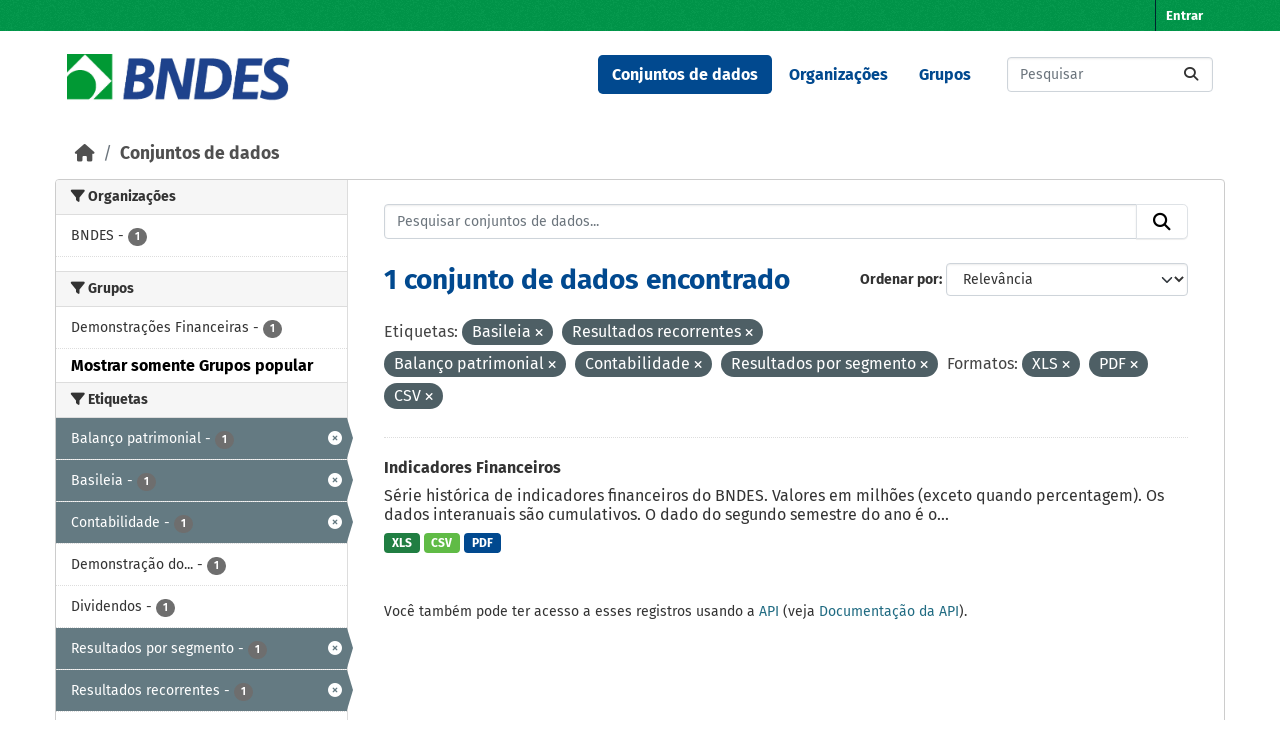

--- FILE ---
content_type: text/html; charset=utf-8
request_url: https://dadosabertos.bndes.gov.br/dataset?tags=Basileia&res_format=XLS&tags=Resultados+recorrentes&res_format=PDF&res_format=CSV&_groups_limit=0&tags=Balan%C3%A7o+patrimonial&tags=Contabilidade&tags=Resultados+por+segmento
body_size: 48341
content:
<!DOCTYPE html>
<!--[if IE 9]> <html lang="pt_BR" class="ie9"> <![endif]-->
<!--[if gt IE 8]><!--> <html lang="pt_BR"  > <!--<![endif]-->
  <head>
    <meta charset="utf-8" />
      <meta name="csrf_field_name" content="_csrf_token" />
      <meta name="_csrf_token" content="ImZhZjdmZDM2YzhkZWU4MDNjMDgyNjQ2ZTkwYWU5MDdjNmFkZWZjYTQi.aXGZxQ._YMyKAWxpkcEu1xuos19ZYI9sXo" />

      <meta name="generator" content="ckan 2.11.3" />
      <meta name="viewport" content="width=device-width, initial-scale=1.0">
    <title>Conjunto de dados - Portal de Dados Abertos do BNDES</title>

    
    <link rel="shortcut icon" href="/base/images/ckan.ico" />
    
      
      
      
    

    
    <link href="/webassets/base/51d427fe_main.css" rel="stylesheet"/><style>
        /* CORES BNDES

guia da marca
https://www.bndes.gov.br/wps/wcm/connect/site/74114779-97fb-4026-a3c4-bbff80512450/Guia_de_Marca_BNDES_nov2022.pdf?MOD=AJPERES&CVID=ojen7.J

Tem erros, então peguei as cores pelo conta gotas do Gimp
*/



:root {
    --primario-verde: #00984a;
    --primario-azul: #01498f;

    --secundario-verde-claro: #60bb46;
    --secundario-azul-claro: #0078c0;

    --terciario-prata-esverdeado: #a6c5b2;
    --terciario-prata: #dcdddf;
    --terciario-verde-azulado: #00937d;
    --terciario-azul-escuro: #006096;
    --terciario-verde-claro: #43bfb5;
    --terciario-azul-claro: #6293b1;

    /*cor fora manual*/
    --verde-escuro: #237434;
}


/* latin-ext */
@font-face {
    font-family: 'Fira Sans';
    font-style: italic;
    font-weight: 700;
    src: local('Fira Sans Bold Italic'), local('FiraSans-BoldItalic'), url(https://fonts.gstatic.com/s/firasans/v10/va9f4kDNxMZdWfMOD5VvkrByRCf2VFn2lg.woff2) format('woff2');
    unicode-range: U+0100-024F, U+0259, U+1E00-1EFF, U+2020, U+20A0-20AB, U+20AD-20CF, U+2113, U+2C60-2C7F, U+A720-A7FF;
}

/* latin */
@font-face {
    font-family: 'Fira Sans';
    font-style: italic;
    font-weight: 700;
    src: local('Fira Sans Bold Italic'), local('FiraSans-BoldItalic'), url(https://fonts.gstatic.com/s/firasans/v10/va9f4kDNxMZdWfMOD5VvkrByRCf4VFk.woff2) format('woff2');
    unicode-range: U+0000-00FF, U+0131, U+0152-0153, U+02BB-02BC, U+02C6, U+02DA, U+02DC, U+2000-206F, U+2074, U+20AC, U+2122, U+2191, U+2193, U+2212, U+2215, U+FEFF, U+FFFD;
}

/* latin */
@font-face {
    font-family: 'Fira Sans';
    font-style: normal;
    font-weight: 400;
    src: local('Fira Sans Regular'), local('FiraSans-Regular'), url(https://fonts.gstatic.com/s/firasans/v10/va9E4kDNxMZdWfMOD5Vvl4jL.woff2) format('woff2');
    unicode-range: U+0000-00FF, U+0131, U+0152-0153, U+02BB-02BC, U+02C6, U+02DA, U+02DC, U+2000-206F, U+2074, U+20AC, U+2122, U+2191, U+2193, U+2212, U+2215, U+FEFF, U+FFFD;
}

/* latin-ext */
@font-face {
    font-family: 'Fira Sans';
    font-style: normal;
    font-weight: 500;
    src: local('Fira Sans Medium'), local('FiraSans-Medium'), url(https://fonts.gstatic.com/s/firasans/v10/va9B4kDNxMZdWfMOD5VnZKveSBf6TF0.woff2) format('woff2');
    unicode-range: U+0100-024F, U+0259, U+1E00-1EFF, U+2020, U+20A0-20AB, U+20AD-20CF, U+2113, U+2C60-2C7F, U+A720-A7FF;
}

/* latin */
@font-face {
    font-family: 'Fira Sans';
    font-style: normal;
    font-weight: 500;
    src: local('Fira Sans Medium'), local('FiraSans-Medium'), url(https://fonts.gstatic.com/s/firasans/v10/va9B4kDNxMZdWfMOD5VnZKveRhf6.woff2) format('woff2');
    unicode-range: U+0000-00FF, U+0131, U+0152-0153, U+02BB-02BC, U+02C6, U+02DA, U+02DC, U+2000-206F, U+2074, U+20AC, U+2122, U+2191, U+2193, U+2212, U+2215, U+FEFF, U+FFFD;
}

/* latin-ext */
@font-face {
    font-family: 'Fira Sans';
    font-style: normal;
    font-weight: 700;
    src: local('Fira Sans Bold'), local('FiraSans-Bold'), url(https://fonts.gstatic.com/s/firasans/v10/va9B4kDNxMZdWfMOD5VnLK3eSBf6TF0.woff2) format('woff2');
    unicode-range: U+0100-024F, U+0259, U+1E00-1EFF, U+2020, U+20A0-20AB, U+20AD-20CF, U+2113, U+2C60-2C7F, U+A720-A7FF;
}

/* latin */
@font-face {
    font-family: 'Fira Sans';
    font-style: normal;
    font-weight: 700;
    src: local('Fira Sans Bold'), local('FiraSans-Bold'), url(https://fonts.gstatic.com/s/firasans/v10/va9B4kDNxMZdWfMOD5VnLK3eRhf6.woff2) format('woff2');
    unicode-range: U+0000-00FF, U+0131, U+0152-0153, U+02BB-02BC, U+02C6, U+02DA, U+02DC, U+2000-206F, U+2074, U+20AC, U+2122, U+2191, U+2193, U+2212, U+2215, U+FEFF, U+FFFD;
}

html {
    font-family: "Fira Sans", arial, sans-serif;
}

body {
    font: 1em "Fira Sans";
    font-family: "Fira Sans", arial, sans-serif;
}

/****** Cores da tela principal ******/
.masthead {
    background: white none;
}

.homepage .module-feeds {
    background: white;
}

.main {
    background: white none;
}

body {
    background-image: none;
}

.homepage .hero {
    background: transparent none;
}

h1 {
    color: var(--primario-azul);
}

code {
    color: var(--primario-verde);
}

/* cor de fundo e preenchimento do master head topo da página */
.account-masthead {
    background-color: var(--primario-verde);
}

.masthead {
    background-color: white;
}

.account-masthead .account ul li a {
    color: white;
}

.account-masthead .account ul li a:hover {
    background-color: var(--primario-azul);
}


/* reajusta a cor e o preenchimento do menu */
.masthead .navigation .nav-pills li a:hover,
.masthead .navigation .nav-pills li a:focus,
.masthead .navigation .nav-pills li.active a {
    background-color: var(--primario-azul);
    color: white;
}

/* tornar o .text-white da cor azul, não parece certo,
mas é como consegui fazer sem criar novo tema */
.navbar-light .text-white {
    color: var(--primario-azul) !important;
}


/*caixa de busca principipal*/
.homepage .module-search .module-content {
    border-radius: 3px 3px 0 0;
    background-color: var(--primario-verde);
    border-bottom: none;
}

.homepage .module-search .tags {
    background-color: var(--secundario-verde-claro);
    padding: 10px 10px 10px 10px;
    margin-top: -25px;
}


/* navegação categorias */
.masthead .main-navbar ul li a {
    color: var(--primario-azul);
    font-weight: bold;
}

.masthead .main-navbar ul li a:hover,
.masthead .main-navbar ul li.active a {
    color: white;
    background-color: var(--primario-azul);
}

/* pé da página */

.site-footer {
    background-color: var(--primario-verde);
}



/*******AJUSTES ELEMENTOS ******/

.tag {
    font-size: .9em;
}

/* remove o link para página 'sobre'  */
/* do rodapé */

.site-footer .footer-links>ul:first-child {
    display: none;
}

/* da navegação*/
.masthead>ul>li.active:last-child {
    display: none;
}

.masthead .main-navbar ul li:last-child {
    display: none;
}



/* reajusta e modifica o menu */
a.logo img {
    width: 224px;
    padding-top: 7px;
}

/* reajusta o tamanho do logo */
.homepage .module-search {
    padding: 0px;
}

/* reajusta o tamanho do logo */
.homepage .module-search {
    padding: 0px;
}



/* tira sombras das caixas */
.box {
    box-shadow: 0 0 0 0px;
}

.wrapper {
    box-shadow: 0 0 0 0px;
}

/* cores dos botões de tag de tipo de arquivo */
.badge[data-format=pdf],
.badge[data-format*=pdf] {
    background-color: var(--primario-azul);
}

.badge[data-format=csv],
.badge[data-format*=csv] {
    background-color: var(--secundario-verde-claro)
}

/* some com imagem na tela principal */
section.featured.media-overlay {
    display: none;
}


body>header>div>nav>button>span {
    color: black;
}

/*apaga o "Ex. Meio Ambiente" como valor default da busca
já que este valor não retorna nada ao buscar*/
#field-main-search::placeholder {
    opacity: 0;
}

.resource-item:hover {
    background-color: var(--terciario-prata-esverdeado);
}
      </style>
    
    

  </head>

  
  <body data-site-root="https://dadosabertos.bndes.gov.br/" data-locale-root="https://dadosabertos.bndes.gov.br/" >

    
    <div class="visually-hidden-focusable"><a href="#content">Skip to main content</a></div>
  

  
    

 
<div class="account-masthead">
  <div class="container">
     
    <nav class="account not-authed" aria-label="Account">
      <ul class="list-unstyled">
        
        <li><a href="/user/login">Entrar</a></li>
         
      </ul>
    </nav>
     
  </div>
</div>

<header class="masthead">
  <div class="container">
      
    <nav class="navbar navbar-expand-lg navbar-light">
      <hgroup class="header-image navbar-left">

      
      
      <a class="logo" href="/">
        <img src="/uploads/admin/2025-02-07-194758.293250ckan-logo.jpg" alt="Portal de Dados Abertos do BNDES"
          title="Portal de Dados Abertos do BNDES" />
      </a>
      
      

       </hgroup>
      <button class="navbar-toggler" type="button" data-bs-toggle="collapse" data-bs-target="#main-navigation-toggle"
        aria-controls="main-navigation-toggle" aria-expanded="false" aria-label="Toggle navigation">
        <span class="fa fa-bars text-white"></span>
      </button>

      <div class="main-navbar collapse navbar-collapse" id="main-navigation-toggle">
        <ul class="navbar-nav ms-auto mb-2 mb-lg-0">
          
            
              
              

              <li class="active"><a href="/dataset/">Conjuntos de dados</a></li><li><a href="/organization/">Organizações</a></li><li><a href="/group/">Grupos</a></li><li><a href="/about">Sobre</a></li>
            
          </ul>

      
      
          <form class="d-flex site-search" action="/dataset/" method="get">
              <label class="d-none" for="field-sitewide-search">Search Datasets...</label>
              <input id="field-sitewide-search" class="form-control me-2"  type="text" name="q" placeholder="Pesquisar" aria-label="Pesquisar conjuntos de dados..."/>
              <button class="btn" type="submit" aria-label="Submit"><i class="fa fa-search"></i></button>
          </form>
      
      </div>
    </nav>
  </div>
</header>

  
    <div class="main">
      <div id="content" class="container">
        
          
            <div class="flash-messages">
              
                
              
            </div>
          

          
            <div class="toolbar" role="navigation" aria-label="Breadcrumb">
              
                
                  <ol class="breadcrumb">
                    
<li class="home"><a href="/" aria-label="Início"><i class="fa fa-home"></i><span> Início</span></a></li>
                    
  <li class="active"><a href="/dataset/">Conjuntos de dados</a></li>

                  </ol>
                
              
            </div>
          

          <div class="row wrapper">
            
            
            

            
              <aside class="secondary col-md-3">
                
                
  <div class="filters">
    <div>
      
        

    
    
	
	    
		<section class="module module-narrow module-shallow">
		    
			<h2 class="module-heading">
			    <i class="fa fa-filter"></i>
			    Organizações
			</h2>
		    
		    
			
			    
				<nav aria-label="Organizações">
				    <ul class="list-unstyled nav nav-simple nav-facet">
					
					    
					    
					    
					    
					    <li class="nav-item ">
						<a href="/dataset/?tags=Basileia&amp;tags=Resultados+recorrentes&amp;tags=Balan%C3%A7o+patrimonial&amp;tags=Contabilidade&amp;tags=Resultados+por+segmento&amp;res_format=XLS&amp;res_format=PDF&amp;res_format=CSV&amp;_groups_limit=0&amp;organization=bndes" title="">
						    <span class="item-label">BNDES</span>
						    <span class="hidden separator"> - </span>
						    <span class="item-count badge">1</span>

							
						</a>
					    </li>
					
				    </ul>
				</nav>

				<p class="module-footer">
				    
					
				    
				</p>
			    
			
		    
		</section>
	    
	
    

      
        

    
    
	
	    
		<section class="module module-narrow module-shallow">
		    
			<h2 class="module-heading">
			    <i class="fa fa-filter"></i>
			    Grupos
			</h2>
		    
		    
			
			    
				<nav aria-label="Grupos">
				    <ul class="list-unstyled nav nav-simple nav-facet">
					
					    
					    
					    
					    
					    <li class="nav-item ">
						<a href="/dataset/?tags=Basileia&amp;tags=Resultados+recorrentes&amp;tags=Balan%C3%A7o+patrimonial&amp;tags=Contabilidade&amp;tags=Resultados+por+segmento&amp;res_format=XLS&amp;res_format=PDF&amp;res_format=CSV&amp;_groups_limit=0&amp;groups=demonstracoes-financeiras" title="">
						    <span class="item-label">Demonstrações Financeiras</span>
						    <span class="hidden separator"> - </span>
						    <span class="item-count badge">1</span>

							
						</a>
					    </li>
					
				    </ul>
				</nav>

				<p class="module-footer">
				    
					<a href="/dataset/?tags=Basileia&amp;tags=Resultados+recorrentes&amp;tags=Balan%C3%A7o+patrimonial&amp;tags=Contabilidade&amp;tags=Resultados+por+segmento&amp;res_format=XLS&amp;res_format=PDF&amp;res_format=CSV" class="read-more">Mostrar somente Grupos popular</a>
				    
				</p>
			    
			
		    
		</section>
	    
	
    

      
        

    
    
	
	    
		<section class="module module-narrow module-shallow">
		    
			<h2 class="module-heading">
			    <i class="fa fa-filter"></i>
			    Etiquetas
			</h2>
		    
		    
			
			    
				<nav aria-label="Etiquetas">
				    <ul class="list-unstyled nav nav-simple nav-facet">
					
					    
					    
					    
					    
					    <li class="nav-item  active">
						<a href="/dataset/?tags=Basileia&amp;tags=Resultados+recorrentes&amp;tags=Contabilidade&amp;tags=Resultados+por+segmento&amp;res_format=XLS&amp;res_format=PDF&amp;res_format=CSV&amp;_groups_limit=0" title="">
						    <span class="item-label">Balanço patrimonial</span>
						    <span class="hidden separator"> - </span>
						    <span class="item-count badge">1</span>

							<span class="facet-close"> <i class="fa fa-solid fa-circle-xmark"></i></span>
						</a>
					    </li>
					
					    
					    
					    
					    
					    <li class="nav-item  active">
						<a href="/dataset/?tags=Resultados+recorrentes&amp;tags=Balan%C3%A7o+patrimonial&amp;tags=Contabilidade&amp;tags=Resultados+por+segmento&amp;res_format=XLS&amp;res_format=PDF&amp;res_format=CSV&amp;_groups_limit=0" title="">
						    <span class="item-label">Basileia</span>
						    <span class="hidden separator"> - </span>
						    <span class="item-count badge">1</span>

							<span class="facet-close"> <i class="fa fa-solid fa-circle-xmark"></i></span>
						</a>
					    </li>
					
					    
					    
					    
					    
					    <li class="nav-item  active">
						<a href="/dataset/?tags=Basileia&amp;tags=Resultados+recorrentes&amp;tags=Balan%C3%A7o+patrimonial&amp;tags=Resultados+por+segmento&amp;res_format=XLS&amp;res_format=PDF&amp;res_format=CSV&amp;_groups_limit=0" title="">
						    <span class="item-label">Contabilidade</span>
						    <span class="hidden separator"> - </span>
						    <span class="item-count badge">1</span>

							<span class="facet-close"> <i class="fa fa-solid fa-circle-xmark"></i></span>
						</a>
					    </li>
					
					    
					    
					    
					    
					    <li class="nav-item ">
						<a href="/dataset/?tags=Basileia&amp;tags=Resultados+recorrentes&amp;tags=Balan%C3%A7o+patrimonial&amp;tags=Contabilidade&amp;tags=Resultados+por+segmento&amp;res_format=XLS&amp;res_format=PDF&amp;res_format=CSV&amp;_groups_limit=0&amp;tags=Demonstra%C3%A7%C3%A3o+do+Resultado+do+Exerc%C3%ADcio+-+DRE" title="Demonstração do Resultado do Exercício - DRE">
						    <span class="item-label">Demonstração do...</span>
						    <span class="hidden separator"> - </span>
						    <span class="item-count badge">1</span>

							
						</a>
					    </li>
					
					    
					    
					    
					    
					    <li class="nav-item ">
						<a href="/dataset/?tags=Basileia&amp;tags=Resultados+recorrentes&amp;tags=Balan%C3%A7o+patrimonial&amp;tags=Contabilidade&amp;tags=Resultados+por+segmento&amp;res_format=XLS&amp;res_format=PDF&amp;res_format=CSV&amp;_groups_limit=0&amp;tags=Dividendos" title="">
						    <span class="item-label">Dividendos</span>
						    <span class="hidden separator"> - </span>
						    <span class="item-count badge">1</span>

							
						</a>
					    </li>
					
					    
					    
					    
					    
					    <li class="nav-item  active">
						<a href="/dataset/?tags=Basileia&amp;tags=Resultados+recorrentes&amp;tags=Balan%C3%A7o+patrimonial&amp;tags=Contabilidade&amp;res_format=XLS&amp;res_format=PDF&amp;res_format=CSV&amp;_groups_limit=0" title="">
						    <span class="item-label">Resultados por segmento</span>
						    <span class="hidden separator"> - </span>
						    <span class="item-count badge">1</span>

							<span class="facet-close"> <i class="fa fa-solid fa-circle-xmark"></i></span>
						</a>
					    </li>
					
					    
					    
					    
					    
					    <li class="nav-item  active">
						<a href="/dataset/?tags=Basileia&amp;tags=Balan%C3%A7o+patrimonial&amp;tags=Contabilidade&amp;tags=Resultados+por+segmento&amp;res_format=XLS&amp;res_format=PDF&amp;res_format=CSV&amp;_groups_limit=0" title="">
						    <span class="item-label">Resultados recorrentes</span>
						    <span class="hidden separator"> - </span>
						    <span class="item-count badge">1</span>

							<span class="facet-close"> <i class="fa fa-solid fa-circle-xmark"></i></span>
						</a>
					    </li>
					
				    </ul>
				</nav>

				<p class="module-footer">
				    
					
				    
				</p>
			    
			
		    
		</section>
	    
	
    

      
        

    
    
	
	    
		<section class="module module-narrow module-shallow">
		    
			<h2 class="module-heading">
			    <i class="fa fa-filter"></i>
			    Formatos
			</h2>
		    
		    
			
			    
				<nav aria-label="Formatos">
				    <ul class="list-unstyled nav nav-simple nav-facet">
					
					    
					    
					    
					    
					    <li class="nav-item  active">
						<a href="/dataset/?tags=Basileia&amp;tags=Resultados+recorrentes&amp;tags=Balan%C3%A7o+patrimonial&amp;tags=Contabilidade&amp;tags=Resultados+por+segmento&amp;res_format=XLS&amp;res_format=PDF&amp;_groups_limit=0" title="">
						    <span class="item-label">CSV</span>
						    <span class="hidden separator"> - </span>
						    <span class="item-count badge">1</span>

							<span class="facet-close"> <i class="fa fa-solid fa-circle-xmark"></i></span>
						</a>
					    </li>
					
					    
					    
					    
					    
					    <li class="nav-item  active">
						<a href="/dataset/?tags=Basileia&amp;tags=Resultados+recorrentes&amp;tags=Balan%C3%A7o+patrimonial&amp;tags=Contabilidade&amp;tags=Resultados+por+segmento&amp;res_format=XLS&amp;res_format=CSV&amp;_groups_limit=0" title="">
						    <span class="item-label">PDF</span>
						    <span class="hidden separator"> - </span>
						    <span class="item-count badge">1</span>

							<span class="facet-close"> <i class="fa fa-solid fa-circle-xmark"></i></span>
						</a>
					    </li>
					
					    
					    
					    
					    
					    <li class="nav-item  active">
						<a href="/dataset/?tags=Basileia&amp;tags=Resultados+recorrentes&amp;tags=Balan%C3%A7o+patrimonial&amp;tags=Contabilidade&amp;tags=Resultados+por+segmento&amp;res_format=PDF&amp;res_format=CSV&amp;_groups_limit=0" title="">
						    <span class="item-label">XLS</span>
						    <span class="hidden separator"> - </span>
						    <span class="item-count badge">1</span>

							<span class="facet-close"> <i class="fa fa-solid fa-circle-xmark"></i></span>
						</a>
					    </li>
					
				    </ul>
				</nav>

				<p class="module-footer">
				    
					
				    
				</p>
			    
			
		    
		</section>
	    
	
    

      
        

    
    
	
	    
		<section class="module module-narrow module-shallow">
		    
			<h2 class="module-heading">
			    <i class="fa fa-filter"></i>
			    Licenças
			</h2>
		    
		    
			
			    
				<nav aria-label="Licenças">
				    <ul class="list-unstyled nav nav-simple nav-facet">
					
					    
					    
					    
					    
					    <li class="nav-item ">
						<a href="/dataset/?tags=Basileia&amp;tags=Resultados+recorrentes&amp;tags=Balan%C3%A7o+patrimonial&amp;tags=Contabilidade&amp;tags=Resultados+por+segmento&amp;res_format=XLS&amp;res_format=PDF&amp;res_format=CSV&amp;_groups_limit=0&amp;license_id=odc-odbl" title="Licença Aberta para Bases de Dados (ODbL) do Open Data Commons">
						    <span class="item-label">Licença Aberta...</span>
						    <span class="hidden separator"> - </span>
						    <span class="item-count badge">1</span>

							
						</a>
					    </li>
					
				    </ul>
				</nav>

				<p class="module-footer">
				    
					
				    
				</p>
			    
			
		    
		</section>
	    
	
    

      
    </div>
    <a class="close no-text hide-filters"><i class="fa fa-times-circle"></i><span class="text">close</span></a>
  </div>

              </aside>
            

            
              <div class="primary col-md-9 col-xs-12" role="main">
                
                
  <section class="module">
    <div class="module-content">
      
        
      
      










<form id="dataset-search-form" class="search-form" method="get" data-module="select-switch">

  
    <div class="input-group search-input-group">
      <input aria-label="Pesquisar conjuntos de dados..." id="field-giant-search" type="text" class="form-control input-lg" name="q" value="" autocomplete="off" placeholder="Pesquisar conjuntos de dados...">
      
      <button class="btn btn-default btn-lg" type="submit" value="search" aria-label="Submit">
        <i class="fa fa-search"></i>
      </button>
      
    </div>
  

  
    <span>






<input type="hidden" name="tags" value="Basileia" />





<input type="hidden" name="tags" value="Resultados recorrentes" />





<input type="hidden" name="tags" value="Balanço patrimonial" />





<input type="hidden" name="tags" value="Contabilidade" />





<input type="hidden" name="tags" value="Resultados por segmento" />





<input type="hidden" name="res_format" value="XLS" />





<input type="hidden" name="res_format" value="PDF" />





<input type="hidden" name="res_format" value="CSV" />



</span>
  

  
    
      <div class="form-group control-order-by">
        <label for="field-order-by">Ordenar por</label>
        <select id="field-order-by" name="sort" class="form-control form-select">
          
            
              <option value="score desc, metadata_modified desc" selected="selected">Relevância</option>
            
          
            
              <option value="title_string asc">Nome Crescente</option>
            
          
            
              <option value="title_string desc">Nome Descrescente</option>
            
          
            
              <option value="metadata_modified desc">Modificada pela última vez</option>
            
          
            
              <option value="views_recent desc">Popular</option>
            
          
        </select>
        
        <button class="btn btn-default js-hide" type="submit">Ir</button>
        
      </div>
    
  

  
    <h1>
    
      

  
  
  
  

1 conjunto de dados encontrado
    
    </h1>
  

  
    
      <p class="filter-list">
        
          
          <span class="facet">Etiquetas:</span>
          
            <span class="filtered pill">Basileia
              <a href="/dataset/?tags=Resultados+recorrentes&amp;tags=Balan%C3%A7o+patrimonial&amp;tags=Contabilidade&amp;tags=Resultados+por+segmento&amp;res_format=XLS&amp;res_format=PDF&amp;res_format=CSV&amp;_groups_limit=0" class="remove" title="Remover"><i class="fa fa-times"></i></a>
            </span>
          
            <span class="filtered pill">Resultados recorrentes
              <a href="/dataset/?tags=Basileia&amp;tags=Balan%C3%A7o+patrimonial&amp;tags=Contabilidade&amp;tags=Resultados+por+segmento&amp;res_format=XLS&amp;res_format=PDF&amp;res_format=CSV&amp;_groups_limit=0" class="remove" title="Remover"><i class="fa fa-times"></i></a>
            </span>
          
            <span class="filtered pill">Balanço patrimonial
              <a href="/dataset/?tags=Basileia&amp;tags=Resultados+recorrentes&amp;tags=Contabilidade&amp;tags=Resultados+por+segmento&amp;res_format=XLS&amp;res_format=PDF&amp;res_format=CSV&amp;_groups_limit=0" class="remove" title="Remover"><i class="fa fa-times"></i></a>
            </span>
          
            <span class="filtered pill">Contabilidade
              <a href="/dataset/?tags=Basileia&amp;tags=Resultados+recorrentes&amp;tags=Balan%C3%A7o+patrimonial&amp;tags=Resultados+por+segmento&amp;res_format=XLS&amp;res_format=PDF&amp;res_format=CSV&amp;_groups_limit=0" class="remove" title="Remover"><i class="fa fa-times"></i></a>
            </span>
          
            <span class="filtered pill">Resultados por segmento
              <a href="/dataset/?tags=Basileia&amp;tags=Resultados+recorrentes&amp;tags=Balan%C3%A7o+patrimonial&amp;tags=Contabilidade&amp;res_format=XLS&amp;res_format=PDF&amp;res_format=CSV&amp;_groups_limit=0" class="remove" title="Remover"><i class="fa fa-times"></i></a>
            </span>
          
        
          
          <span class="facet">Formatos:</span>
          
            <span class="filtered pill">XLS
              <a href="/dataset/?tags=Basileia&amp;tags=Resultados+recorrentes&amp;tags=Balan%C3%A7o+patrimonial&amp;tags=Contabilidade&amp;tags=Resultados+por+segmento&amp;res_format=PDF&amp;res_format=CSV&amp;_groups_limit=0" class="remove" title="Remover"><i class="fa fa-times"></i></a>
            </span>
          
            <span class="filtered pill">PDF
              <a href="/dataset/?tags=Basileia&amp;tags=Resultados+recorrentes&amp;tags=Balan%C3%A7o+patrimonial&amp;tags=Contabilidade&amp;tags=Resultados+por+segmento&amp;res_format=XLS&amp;res_format=CSV&amp;_groups_limit=0" class="remove" title="Remover"><i class="fa fa-times"></i></a>
            </span>
          
            <span class="filtered pill">CSV
              <a href="/dataset/?tags=Basileia&amp;tags=Resultados+recorrentes&amp;tags=Balan%C3%A7o+patrimonial&amp;tags=Contabilidade&amp;tags=Resultados+por+segmento&amp;res_format=XLS&amp;res_format=PDF&amp;_groups_limit=0" class="remove" title="Remover"><i class="fa fa-times"></i></a>
            </span>
          
        
      </p>
      <a class="show-filters btn btn-default">Filtrar Resultados</a>
    
  

</form>





      
        

  
    <ul class="dataset-list list-unstyled">
    	
	      
	        




  <li class="dataset-item">
    
      <div class="dataset-content">
        
          <h2 class="dataset-heading">
            
              
            
            
    <a href="/dataset/indicadores-financeiros" title="Indicadores Financeiros">
      Indicadores Financeiros
    </a>
            
            

              
            



          </h2>
        
        
          
            <div>Série histórica de indicadores financeiros do BNDES. Valores em milhões (exceto quando percentagem). Os dados interanuais são cumulativos. O dado do segundo semestre do ano é o...</div>
          
        
      </div>
      
        
          
            <ul class="dataset-resources list-unstyled">
              
                
                <li>
                  <a href="/dataset/indicadores-financeiros" class="badge badge-default" data-format="xls">XLS</a>
                </li>
                
                <li>
                  <a href="/dataset/indicadores-financeiros" class="badge badge-default" data-format="csv">CSV</a>
                </li>
                
                <li>
                  <a href="/dataset/indicadores-financeiros" class="badge badge-default" data-format="pdf">PDF</a>
                </li>
                
              
            </ul>
          
        
      
    
  </li>

	      
	    
    </ul>
  

      
    </div>

    
      
    
  </section>

  
    <section class="module">
      <div class="module-content">
        
          <small>
            
            
             Você também pode ter acesso a esses registros usando a <a href="/api/3">API</a> (veja <a href="https://docs.ckan.org/en/2.11/api/">Documentação da API</a>). 
          </small>
        
      </div>
    </section>
  

              </div>
            
          </div>
        
      </div>
    </div>
  
    <footer class="site-footer">
  <div class="container">
    
    <div class="row">
      <div class="col-md-8 footer-links">
        
          <ul class="list-unstyled">
            
              <li><a href="/about">Sobre Portal de Dados Abertos do BNDES</a></li>
            
          </ul>
          <ul class="list-unstyled">
            
              
              <li><a href="https://docs.ckan.org/en/2.11/api/">API do CKAN</a></li>
              <li><a href="https://www.ckan.org/">Associação CKAN</a></li>
              <li><a href="https://www.opendefinition.org/od/"><img src="/base/images/od_80x15_blue.png" alt="Open Data"></a></li>
            
          </ul>
        
      </div>
      <div class="col-md-4 attribution">
        
          <p><strong>Impulsionado por</strong> <a class="hide-text ckan-footer-logo" href="http://ckan.org">CKAN</a></p>
        
        
          
<form class="lang-select" action="/util/redirect" data-module="select-switch" method="POST">
  
<input type="hidden" name="_csrf_token" value="ImZhZjdmZDM2YzhkZWU4MDNjMDgyNjQ2ZTkwYWU5MDdjNmFkZWZjYTQi.aXGZxQ._YMyKAWxpkcEu1xuos19ZYI9sXo"/> 
  <div class="form-group">
    <label for="field-lang-select">Idioma</label>
    <select id="field-lang-select" name="url" data-module="autocomplete" data-module-dropdown-class="lang-dropdown" data-module-container-class="lang-container">
      
        <option value="/pt_BR/dataset?tags=Basileia&amp;res_format=XLS&amp;tags=Resultados+recorrentes&amp;res_format=PDF&amp;res_format=CSV&amp;_groups_limit=0&amp;tags=Balan%C3%A7o+patrimonial&amp;tags=Contabilidade&amp;tags=Resultados+por+segmento" selected="selected">
          português (Brasil)
        </option>
      
        <option value="/en/dataset?tags=Basileia&amp;res_format=XLS&amp;tags=Resultados+recorrentes&amp;res_format=PDF&amp;res_format=CSV&amp;_groups_limit=0&amp;tags=Balan%C3%A7o+patrimonial&amp;tags=Contabilidade&amp;tags=Resultados+por+segmento" >
          English
        </option>
      
        <option value="/am/dataset?tags=Basileia&amp;res_format=XLS&amp;tags=Resultados+recorrentes&amp;res_format=PDF&amp;res_format=CSV&amp;_groups_limit=0&amp;tags=Balan%C3%A7o+patrimonial&amp;tags=Contabilidade&amp;tags=Resultados+por+segmento" >
          አማርኛ
        </option>
      
        <option value="/ar/dataset?tags=Basileia&amp;res_format=XLS&amp;tags=Resultados+recorrentes&amp;res_format=PDF&amp;res_format=CSV&amp;_groups_limit=0&amp;tags=Balan%C3%A7o+patrimonial&amp;tags=Contabilidade&amp;tags=Resultados+por+segmento" >
          العربية
        </option>
      
        <option value="/bg/dataset?tags=Basileia&amp;res_format=XLS&amp;tags=Resultados+recorrentes&amp;res_format=PDF&amp;res_format=CSV&amp;_groups_limit=0&amp;tags=Balan%C3%A7o+patrimonial&amp;tags=Contabilidade&amp;tags=Resultados+por+segmento" >
          български
        </option>
      
        <option value="/bs/dataset?tags=Basileia&amp;res_format=XLS&amp;tags=Resultados+recorrentes&amp;res_format=PDF&amp;res_format=CSV&amp;_groups_limit=0&amp;tags=Balan%C3%A7o+patrimonial&amp;tags=Contabilidade&amp;tags=Resultados+por+segmento" >
          bosanski
        </option>
      
        <option value="/ca/dataset?tags=Basileia&amp;res_format=XLS&amp;tags=Resultados+recorrentes&amp;res_format=PDF&amp;res_format=CSV&amp;_groups_limit=0&amp;tags=Balan%C3%A7o+patrimonial&amp;tags=Contabilidade&amp;tags=Resultados+por+segmento" >
          català
        </option>
      
        <option value="/cs_CZ/dataset?tags=Basileia&amp;res_format=XLS&amp;tags=Resultados+recorrentes&amp;res_format=PDF&amp;res_format=CSV&amp;_groups_limit=0&amp;tags=Balan%C3%A7o+patrimonial&amp;tags=Contabilidade&amp;tags=Resultados+por+segmento" >
          čeština (Česko)
        </option>
      
        <option value="/da_DK/dataset?tags=Basileia&amp;res_format=XLS&amp;tags=Resultados+recorrentes&amp;res_format=PDF&amp;res_format=CSV&amp;_groups_limit=0&amp;tags=Balan%C3%A7o+patrimonial&amp;tags=Contabilidade&amp;tags=Resultados+por+segmento" >
          dansk (Danmark)
        </option>
      
        <option value="/de/dataset?tags=Basileia&amp;res_format=XLS&amp;tags=Resultados+recorrentes&amp;res_format=PDF&amp;res_format=CSV&amp;_groups_limit=0&amp;tags=Balan%C3%A7o+patrimonial&amp;tags=Contabilidade&amp;tags=Resultados+por+segmento" >
          Deutsch
        </option>
      
        <option value="/el/dataset?tags=Basileia&amp;res_format=XLS&amp;tags=Resultados+recorrentes&amp;res_format=PDF&amp;res_format=CSV&amp;_groups_limit=0&amp;tags=Balan%C3%A7o+patrimonial&amp;tags=Contabilidade&amp;tags=Resultados+por+segmento" >
          Ελληνικά
        </option>
      
        <option value="/en_AU/dataset?tags=Basileia&amp;res_format=XLS&amp;tags=Resultados+recorrentes&amp;res_format=PDF&amp;res_format=CSV&amp;_groups_limit=0&amp;tags=Balan%C3%A7o+patrimonial&amp;tags=Contabilidade&amp;tags=Resultados+por+segmento" >
          English (Australia)
        </option>
      
        <option value="/en_GB/dataset?tags=Basileia&amp;res_format=XLS&amp;tags=Resultados+recorrentes&amp;res_format=PDF&amp;res_format=CSV&amp;_groups_limit=0&amp;tags=Balan%C3%A7o+patrimonial&amp;tags=Contabilidade&amp;tags=Resultados+por+segmento" >
          English (United Kingdom)
        </option>
      
        <option value="/es/dataset?tags=Basileia&amp;res_format=XLS&amp;tags=Resultados+recorrentes&amp;res_format=PDF&amp;res_format=CSV&amp;_groups_limit=0&amp;tags=Balan%C3%A7o+patrimonial&amp;tags=Contabilidade&amp;tags=Resultados+por+segmento" >
          español
        </option>
      
        <option value="/es_AR/dataset?tags=Basileia&amp;res_format=XLS&amp;tags=Resultados+recorrentes&amp;res_format=PDF&amp;res_format=CSV&amp;_groups_limit=0&amp;tags=Balan%C3%A7o+patrimonial&amp;tags=Contabilidade&amp;tags=Resultados+por+segmento" >
          español (Argentina)
        </option>
      
        <option value="/eu/dataset?tags=Basileia&amp;res_format=XLS&amp;tags=Resultados+recorrentes&amp;res_format=PDF&amp;res_format=CSV&amp;_groups_limit=0&amp;tags=Balan%C3%A7o+patrimonial&amp;tags=Contabilidade&amp;tags=Resultados+por+segmento" >
          euskara
        </option>
      
        <option value="/fa_IR/dataset?tags=Basileia&amp;res_format=XLS&amp;tags=Resultados+recorrentes&amp;res_format=PDF&amp;res_format=CSV&amp;_groups_limit=0&amp;tags=Balan%C3%A7o+patrimonial&amp;tags=Contabilidade&amp;tags=Resultados+por+segmento" >
          فارسی (ایران)
        </option>
      
        <option value="/fi/dataset?tags=Basileia&amp;res_format=XLS&amp;tags=Resultados+recorrentes&amp;res_format=PDF&amp;res_format=CSV&amp;_groups_limit=0&amp;tags=Balan%C3%A7o+patrimonial&amp;tags=Contabilidade&amp;tags=Resultados+por+segmento" >
          suomi
        </option>
      
        <option value="/fr/dataset?tags=Basileia&amp;res_format=XLS&amp;tags=Resultados+recorrentes&amp;res_format=PDF&amp;res_format=CSV&amp;_groups_limit=0&amp;tags=Balan%C3%A7o+patrimonial&amp;tags=Contabilidade&amp;tags=Resultados+por+segmento" >
          français
        </option>
      
        <option value="/gl/dataset?tags=Basileia&amp;res_format=XLS&amp;tags=Resultados+recorrentes&amp;res_format=PDF&amp;res_format=CSV&amp;_groups_limit=0&amp;tags=Balan%C3%A7o+patrimonial&amp;tags=Contabilidade&amp;tags=Resultados+por+segmento" >
          galego
        </option>
      
        <option value="/gl_ES/dataset?tags=Basileia&amp;res_format=XLS&amp;tags=Resultados+recorrentes&amp;res_format=PDF&amp;res_format=CSV&amp;_groups_limit=0&amp;tags=Balan%C3%A7o+patrimonial&amp;tags=Contabilidade&amp;tags=Resultados+por+segmento" >
          galego (España)
        </option>
      
        <option value="/he/dataset?tags=Basileia&amp;res_format=XLS&amp;tags=Resultados+recorrentes&amp;res_format=PDF&amp;res_format=CSV&amp;_groups_limit=0&amp;tags=Balan%C3%A7o+patrimonial&amp;tags=Contabilidade&amp;tags=Resultados+por+segmento" >
          עברית
        </option>
      
        <option value="/hr/dataset?tags=Basileia&amp;res_format=XLS&amp;tags=Resultados+recorrentes&amp;res_format=PDF&amp;res_format=CSV&amp;_groups_limit=0&amp;tags=Balan%C3%A7o+patrimonial&amp;tags=Contabilidade&amp;tags=Resultados+por+segmento" >
          hrvatski
        </option>
      
        <option value="/hu/dataset?tags=Basileia&amp;res_format=XLS&amp;tags=Resultados+recorrentes&amp;res_format=PDF&amp;res_format=CSV&amp;_groups_limit=0&amp;tags=Balan%C3%A7o+patrimonial&amp;tags=Contabilidade&amp;tags=Resultados+por+segmento" >
          magyar
        </option>
      
        <option value="/id/dataset?tags=Basileia&amp;res_format=XLS&amp;tags=Resultados+recorrentes&amp;res_format=PDF&amp;res_format=CSV&amp;_groups_limit=0&amp;tags=Balan%C3%A7o+patrimonial&amp;tags=Contabilidade&amp;tags=Resultados+por+segmento" >
          Indonesia
        </option>
      
        <option value="/is/dataset?tags=Basileia&amp;res_format=XLS&amp;tags=Resultados+recorrentes&amp;res_format=PDF&amp;res_format=CSV&amp;_groups_limit=0&amp;tags=Balan%C3%A7o+patrimonial&amp;tags=Contabilidade&amp;tags=Resultados+por+segmento" >
          íslenska
        </option>
      
        <option value="/it/dataset?tags=Basileia&amp;res_format=XLS&amp;tags=Resultados+recorrentes&amp;res_format=PDF&amp;res_format=CSV&amp;_groups_limit=0&amp;tags=Balan%C3%A7o+patrimonial&amp;tags=Contabilidade&amp;tags=Resultados+por+segmento" >
          italiano
        </option>
      
        <option value="/ja/dataset?tags=Basileia&amp;res_format=XLS&amp;tags=Resultados+recorrentes&amp;res_format=PDF&amp;res_format=CSV&amp;_groups_limit=0&amp;tags=Balan%C3%A7o+patrimonial&amp;tags=Contabilidade&amp;tags=Resultados+por+segmento" >
          日本語
        </option>
      
        <option value="/km/dataset?tags=Basileia&amp;res_format=XLS&amp;tags=Resultados+recorrentes&amp;res_format=PDF&amp;res_format=CSV&amp;_groups_limit=0&amp;tags=Balan%C3%A7o+patrimonial&amp;tags=Contabilidade&amp;tags=Resultados+por+segmento" >
          ខ្មែរ
        </option>
      
        <option value="/ko_KR/dataset?tags=Basileia&amp;res_format=XLS&amp;tags=Resultados+recorrentes&amp;res_format=PDF&amp;res_format=CSV&amp;_groups_limit=0&amp;tags=Balan%C3%A7o+patrimonial&amp;tags=Contabilidade&amp;tags=Resultados+por+segmento" >
          한국어 (대한민국)
        </option>
      
        <option value="/lt/dataset?tags=Basileia&amp;res_format=XLS&amp;tags=Resultados+recorrentes&amp;res_format=PDF&amp;res_format=CSV&amp;_groups_limit=0&amp;tags=Balan%C3%A7o+patrimonial&amp;tags=Contabilidade&amp;tags=Resultados+por+segmento" >
          lietuvių
        </option>
      
        <option value="/lv/dataset?tags=Basileia&amp;res_format=XLS&amp;tags=Resultados+recorrentes&amp;res_format=PDF&amp;res_format=CSV&amp;_groups_limit=0&amp;tags=Balan%C3%A7o+patrimonial&amp;tags=Contabilidade&amp;tags=Resultados+por+segmento" >
          latviešu
        </option>
      
        <option value="/mk/dataset?tags=Basileia&amp;res_format=XLS&amp;tags=Resultados+recorrentes&amp;res_format=PDF&amp;res_format=CSV&amp;_groups_limit=0&amp;tags=Balan%C3%A7o+patrimonial&amp;tags=Contabilidade&amp;tags=Resultados+por+segmento" >
          македонски
        </option>
      
        <option value="/mn_MN/dataset?tags=Basileia&amp;res_format=XLS&amp;tags=Resultados+recorrentes&amp;res_format=PDF&amp;res_format=CSV&amp;_groups_limit=0&amp;tags=Balan%C3%A7o+patrimonial&amp;tags=Contabilidade&amp;tags=Resultados+por+segmento" >
          монгол (Монгол)
        </option>
      
        <option value="/my_MM/dataset?tags=Basileia&amp;res_format=XLS&amp;tags=Resultados+recorrentes&amp;res_format=PDF&amp;res_format=CSV&amp;_groups_limit=0&amp;tags=Balan%C3%A7o+patrimonial&amp;tags=Contabilidade&amp;tags=Resultados+por+segmento" >
          မြန်မာ (မြန်မာ)
        </option>
      
        <option value="/nb_NO/dataset?tags=Basileia&amp;res_format=XLS&amp;tags=Resultados+recorrentes&amp;res_format=PDF&amp;res_format=CSV&amp;_groups_limit=0&amp;tags=Balan%C3%A7o+patrimonial&amp;tags=Contabilidade&amp;tags=Resultados+por+segmento" >
          norsk bokmål (Norge)
        </option>
      
        <option value="/ne/dataset?tags=Basileia&amp;res_format=XLS&amp;tags=Resultados+recorrentes&amp;res_format=PDF&amp;res_format=CSV&amp;_groups_limit=0&amp;tags=Balan%C3%A7o+patrimonial&amp;tags=Contabilidade&amp;tags=Resultados+por+segmento" >
          नेपाली
        </option>
      
        <option value="/nl/dataset?tags=Basileia&amp;res_format=XLS&amp;tags=Resultados+recorrentes&amp;res_format=PDF&amp;res_format=CSV&amp;_groups_limit=0&amp;tags=Balan%C3%A7o+patrimonial&amp;tags=Contabilidade&amp;tags=Resultados+por+segmento" >
          Nederlands
        </option>
      
        <option value="/no/dataset?tags=Basileia&amp;res_format=XLS&amp;tags=Resultados+recorrentes&amp;res_format=PDF&amp;res_format=CSV&amp;_groups_limit=0&amp;tags=Balan%C3%A7o+patrimonial&amp;tags=Contabilidade&amp;tags=Resultados+por+segmento" >
          norsk
        </option>
      
        <option value="/pl/dataset?tags=Basileia&amp;res_format=XLS&amp;tags=Resultados+recorrentes&amp;res_format=PDF&amp;res_format=CSV&amp;_groups_limit=0&amp;tags=Balan%C3%A7o+patrimonial&amp;tags=Contabilidade&amp;tags=Resultados+por+segmento" >
          polski
        </option>
      
        <option value="/pt_PT/dataset?tags=Basileia&amp;res_format=XLS&amp;tags=Resultados+recorrentes&amp;res_format=PDF&amp;res_format=CSV&amp;_groups_limit=0&amp;tags=Balan%C3%A7o+patrimonial&amp;tags=Contabilidade&amp;tags=Resultados+por+segmento" >
          português (Portugal)
        </option>
      
        <option value="/ro/dataset?tags=Basileia&amp;res_format=XLS&amp;tags=Resultados+recorrentes&amp;res_format=PDF&amp;res_format=CSV&amp;_groups_limit=0&amp;tags=Balan%C3%A7o+patrimonial&amp;tags=Contabilidade&amp;tags=Resultados+por+segmento" >
          română
        </option>
      
        <option value="/ru/dataset?tags=Basileia&amp;res_format=XLS&amp;tags=Resultados+recorrentes&amp;res_format=PDF&amp;res_format=CSV&amp;_groups_limit=0&amp;tags=Balan%C3%A7o+patrimonial&amp;tags=Contabilidade&amp;tags=Resultados+por+segmento" >
          русский
        </option>
      
        <option value="/sk/dataset?tags=Basileia&amp;res_format=XLS&amp;tags=Resultados+recorrentes&amp;res_format=PDF&amp;res_format=CSV&amp;_groups_limit=0&amp;tags=Balan%C3%A7o+patrimonial&amp;tags=Contabilidade&amp;tags=Resultados+por+segmento" >
          slovenčina
        </option>
      
        <option value="/sl/dataset?tags=Basileia&amp;res_format=XLS&amp;tags=Resultados+recorrentes&amp;res_format=PDF&amp;res_format=CSV&amp;_groups_limit=0&amp;tags=Balan%C3%A7o+patrimonial&amp;tags=Contabilidade&amp;tags=Resultados+por+segmento" >
          slovenščina
        </option>
      
        <option value="/sq/dataset?tags=Basileia&amp;res_format=XLS&amp;tags=Resultados+recorrentes&amp;res_format=PDF&amp;res_format=CSV&amp;_groups_limit=0&amp;tags=Balan%C3%A7o+patrimonial&amp;tags=Contabilidade&amp;tags=Resultados+por+segmento" >
          shqip
        </option>
      
        <option value="/sr/dataset?tags=Basileia&amp;res_format=XLS&amp;tags=Resultados+recorrentes&amp;res_format=PDF&amp;res_format=CSV&amp;_groups_limit=0&amp;tags=Balan%C3%A7o+patrimonial&amp;tags=Contabilidade&amp;tags=Resultados+por+segmento" >
          српски
        </option>
      
        <option value="/sr_Latn/dataset?tags=Basileia&amp;res_format=XLS&amp;tags=Resultados+recorrentes&amp;res_format=PDF&amp;res_format=CSV&amp;_groups_limit=0&amp;tags=Balan%C3%A7o+patrimonial&amp;tags=Contabilidade&amp;tags=Resultados+por+segmento" >
          srpski (latinica)
        </option>
      
        <option value="/sv/dataset?tags=Basileia&amp;res_format=XLS&amp;tags=Resultados+recorrentes&amp;res_format=PDF&amp;res_format=CSV&amp;_groups_limit=0&amp;tags=Balan%C3%A7o+patrimonial&amp;tags=Contabilidade&amp;tags=Resultados+por+segmento" >
          svenska
        </option>
      
        <option value="/th/dataset?tags=Basileia&amp;res_format=XLS&amp;tags=Resultados+recorrentes&amp;res_format=PDF&amp;res_format=CSV&amp;_groups_limit=0&amp;tags=Balan%C3%A7o+patrimonial&amp;tags=Contabilidade&amp;tags=Resultados+por+segmento" >
          ไทย
        </option>
      
        <option value="/tl/dataset?tags=Basileia&amp;res_format=XLS&amp;tags=Resultados+recorrentes&amp;res_format=PDF&amp;res_format=CSV&amp;_groups_limit=0&amp;tags=Balan%C3%A7o+patrimonial&amp;tags=Contabilidade&amp;tags=Resultados+por+segmento" >
          Filipino (Pilipinas)
        </option>
      
        <option value="/tr/dataset?tags=Basileia&amp;res_format=XLS&amp;tags=Resultados+recorrentes&amp;res_format=PDF&amp;res_format=CSV&amp;_groups_limit=0&amp;tags=Balan%C3%A7o+patrimonial&amp;tags=Contabilidade&amp;tags=Resultados+por+segmento" >
          Türkçe
        </option>
      
        <option value="/uk/dataset?tags=Basileia&amp;res_format=XLS&amp;tags=Resultados+recorrentes&amp;res_format=PDF&amp;res_format=CSV&amp;_groups_limit=0&amp;tags=Balan%C3%A7o+patrimonial&amp;tags=Contabilidade&amp;tags=Resultados+por+segmento" >
          українська
        </option>
      
        <option value="/uk_UA/dataset?tags=Basileia&amp;res_format=XLS&amp;tags=Resultados+recorrentes&amp;res_format=PDF&amp;res_format=CSV&amp;_groups_limit=0&amp;tags=Balan%C3%A7o+patrimonial&amp;tags=Contabilidade&amp;tags=Resultados+por+segmento" >
          українська (Україна)
        </option>
      
        <option value="/vi/dataset?tags=Basileia&amp;res_format=XLS&amp;tags=Resultados+recorrentes&amp;res_format=PDF&amp;res_format=CSV&amp;_groups_limit=0&amp;tags=Balan%C3%A7o+patrimonial&amp;tags=Contabilidade&amp;tags=Resultados+por+segmento" >
          Tiếng Việt
        </option>
      
        <option value="/zh_Hans_CN/dataset?tags=Basileia&amp;res_format=XLS&amp;tags=Resultados+recorrentes&amp;res_format=PDF&amp;res_format=CSV&amp;_groups_limit=0&amp;tags=Balan%C3%A7o+patrimonial&amp;tags=Contabilidade&amp;tags=Resultados+por+segmento" >
          中文 (简体, 中国)
        </option>
      
        <option value="/zh_Hant_TW/dataset?tags=Basileia&amp;res_format=XLS&amp;tags=Resultados+recorrentes&amp;res_format=PDF&amp;res_format=CSV&amp;_groups_limit=0&amp;tags=Balan%C3%A7o+patrimonial&amp;tags=Contabilidade&amp;tags=Resultados+por+segmento" >
          中文 (繁體, 台灣)
        </option>
      
    </select>
  </div>
  <button class="btn btn-default d-none " type="submit">Ir</button>
</form>


        
      </div>
    </div>
    
  </div>
</footer>
  
  
  
  
  
    

  

    
    <link href="/webassets/vendor/f3b8236b_select2.css" rel="stylesheet"/>
<link href="/webassets/vendor/53df638c_fontawesome.css" rel="stylesheet"/>
    <script src="/webassets/vendor/240e5086_jquery.js" type="text/javascript"></script>
<script src="/webassets/vendor/773d6354_vendor.js" type="text/javascript"></script>
<script src="/webassets/vendor/6d1ad7e6_bootstrap.js" type="text/javascript"></script>
<script src="/webassets/vendor/529a0eb7_htmx.js" type="text/javascript"></script>
<script src="/webassets/base/a65ea3a0_main.js" type="text/javascript"></script>
<script src="/webassets/base/b1def42f_ckan.js" type="text/javascript"></script>
<script src="/webassets/tracking/8b59a308_tracking.js" type="text/javascript"></script>
  </body>
</html>